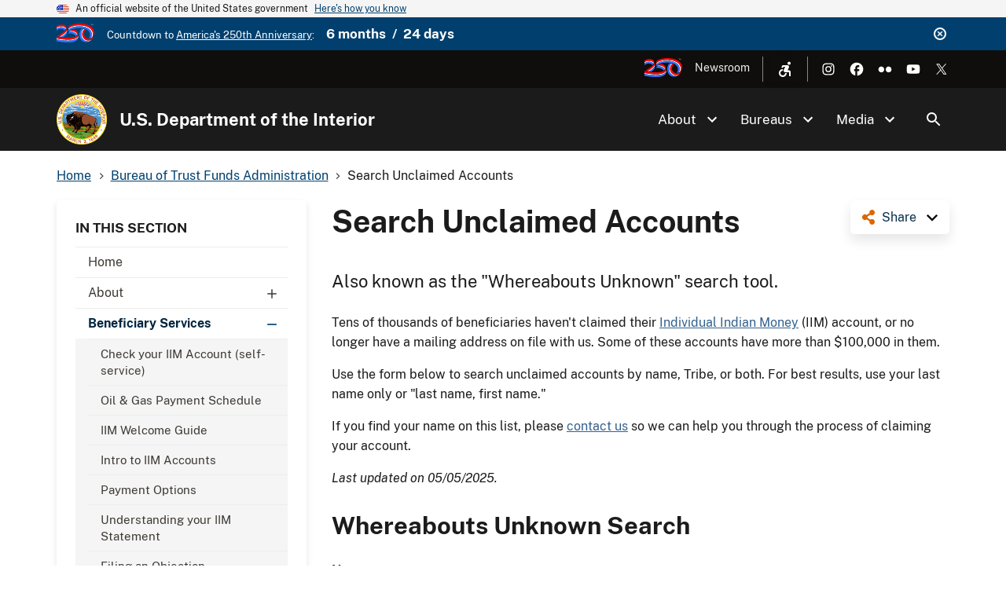

--- FILE ---
content_type: text/html; charset=UTF-8
request_url: https://www.doi.gov/ost/search-unclaimed-accounts?field_tfas_wau_search_name_value=&field_tfas_wau_search_tribe_tid=TURTLE%20MOUNTAIN%20BAND%20CHIPPEWA&order=field_tfas_wau_search_name&sort=asc&page=5
body_size: 20779
content:
<!DOCTYPE html>
<html lang="en" dir="ltr" prefix="og: https://ogp.me/ns#">
<head>
  <meta charset="utf-8" />
<script async src="https://www.googletagmanager.com/gtag/js?id=G-44JE7ECGDQ"></script>
<script>window.dataLayer = window.dataLayer || [];function gtag(){dataLayer.push(arguments)};gtag("js", new Date());gtag("set", "developer_id.dMDhkMT", true);gtag("config", "G-44JE7ECGDQ", {"groups":"default","page_placeholder":"PLACEHOLDER_page_location","link_attribution":true,"allow_ad_personalization_signals":false});gtag('config', 'G-44JE7ECGDQ', {forceSSL: true});</script>
<meta name="description" content="A searchable list of unclaimed Individual Indian Money accounts managed by the Bureau of Trust Funds Administration.  " />
<meta name="robots" content="index, follow" />
<link rel="canonical" href="https://www.doi.gov/ost/search-unclaimed-accounts" />
<link rel="shortlink" href="https://www.doi.gov/node/49516" />
<meta property="og:site_name" content="U.S. Department of the Interior" />
<meta property="og:type" content="website" />
<meta property="og:url" content="https://www.doi.gov/ost/search-unclaimed-accounts" />
<meta property="og:title" content="Search Unclaimed Accounts | U.S. Department of the Interior" />
<meta property="og:description" content="A searchable list of unclaimed Individual Indian Money accounts managed by the Bureau of Trust Funds Administration.  " />
<meta name="dcterms.title" content="Search Unclaimed Accounts | U.S. Department of the Interior" />
<meta name="dcterms.description" content="A searchable list of unclaimed Individual Indian Money accounts managed by the Bureau of Trust Funds Administration.  " />
<meta name="dcterms.date" content="2023-02-06" />
<meta name="dcterms.type" content="Site page" />
<meta name="twitter:card" content="summary_large_image" />
<meta name="twitter:site" content="@Interior" />
<meta name="twitter:creator" content="@Interior" />
<meta name="Generator" content="Drupal 10 (https://www.drupal.org)" />
<meta name="MobileOptimized" content="width" />
<meta name="HandheldFriendly" content="true" />
<meta name="viewport" content="width=device-width, initial-scale=1.0" />
<script type="application/ld+json">{
    "@context": "https://schema.org",
    "@graph": [
        {
            "isAccessibleForFree": "True"
        },
        {
            "@type": "WebPage",
            "description": "A searchable list of unclaimed Individual Indian Money accounts managed by the Bureau of Trust Funds Administration.\n ",
            "isAccessibleForFree": "True"
        },
        {
            "@type": "WebSite",
            "name": "U.S. Department of the Interior",
            "url": "https://www.doi.gov/",
            "publisher": {
                "@type": "Organization",
                "name": "U.S. Department of the Interior"
            }
        }
    ]
}</script>
<link rel="icon" href="/themes/custom/doi_uswds/favicon.ico" type="image/vnd.microsoft.icon" />
<link rel="alternate" type="text/csv" title="WAU Search Data export" href="/ost/search-unclaimed-accounts/export?field_tfas_wau_search_name_value=&amp;field_tfas_wau_search_tribe_tid=TURTLE%20MOUNTAIN%20BAND%20CHIPPEWA&amp;order=field_tfas_wau_search_name&amp;sort=asc&amp;page&amp;_format=csv" />
<script id="_fed_an_ua_tag" src="https://dap.digitalgov.gov/Universal-Federated-Analytics-Min.js?agency=DOI" type="text/javascript">aa </script>

  <title>Search Unclaimed Accounts | U.S. Department of the Interior</title>
  <link rel="stylesheet" media="all" href="/sites/default/files/css/css_lq_D1O1_L4zyGTh2yX1ckfmBh8xPXaM4F7ihxyaMBmE.css?delta=0&amp;language=en&amp;theme=doi_uswds&amp;include=[base64]" />
<link rel="stylesheet" media="all" href="/sites/default/files/css/css_ffpRVZ5fVu2fXL3R1c7R-0p31jf00Cf0Gu9dX2Ek3vc.css?delta=1&amp;language=en&amp;theme=doi_uswds&amp;include=[base64]" />

  
</head>
<body class="path-node page-node-type-site-page">
<a href="#main-content" class="usa-sr-only focusable">
  Skip to main content
</a>

  <div class="dialog-off-canvas-main-canvas" data-off-canvas-main-canvas>
    

      <section class="usa-banner" aria-label="Official website of the United States government">
      
<div class="usa-banner">
  <div class="usa-accordion">
    <header class="usa-banner__header">
      <div class="usa-banner__inner">
        <div class="grid-col-auto">
          <img class="usa-banner__header-flag" aria-hidden="true" src="/themes/custom/doi_uswds/assets/img/us_flag_small.png" alt="">
        </div>
        <div class="grid-col-fill tablet:grid-col-auto" aria-hidden="true">
          <p class="usa-banner__header-text">An official website of the United States government</p>
          <p class="usa-banner__header-action" aria-hidden="true">Here's how you know</p>
        </div>
        <button type="button" class="usa-accordion__button usa-banner__button" aria-expanded="false" aria-controls="gov-banner">
          <span class="usa-banner__button-text">Here's how you know</span>
        </button>
      </div>
    </header>
    <div class="usa-banner__content usa-accordion__content" id="gov-banner" hidden="">
      <div class="grid-row grid-gap-lg">
        <div class="usa-banner__guidance tablet:grid-col-6">
          <img class="usa-banner__icon usa-media-block__img" src="/themes/custom/doi_uswds/assets/img/icon-dot-gov.svg" alt="Dot gov">
          <div class="usa-media-block__body">
            <p>
              <strong>Official websites use .gov</strong>
              <br>
              A <strong>.gov</strong> website belongs to an official government organization in the United States.
            </p>
          </div>
        </div>
        <div class="usa-banner__guidance tablet:grid-col-6">
          <img class="usa-banner__icon usa-media-block__img" src="/themes/custom/doi_uswds/assets/img/icon-https.svg" alt="Https">
          <div class="usa-media-block__body">
            <p>
              <strong>Secure .gov websites use HTTPS</strong>
              <br>
              A <strong>lock</strong> (   <span class="icon-lock">
    <svg xmlns="http://www.w3.org/2000/svg" width="52" height="64" viewBox="0 0 52 64" class="usa-banner__lock-image" role="img" aria-labelledby="banner-lock-description" focusable="false">
      <title id="banner-lock-title">Lock</title>
      <desc id="banner-lock-description">Locked padlock</desc>
      <path fill="#000000" fill-rule="evenodd" d="M26 0c10.493 0 19 8.507 19 19v9h3a4 4 0 0 1 4 4v28a4 4 0 0 1-4 4H4a4 4 0 0 1-4-4V32a4 4 0 0 1 4-4h3v-9C7 8.507 15.507 0 26 0zm0 8c-5.979 0-10.843 4.77-10.996 10.712L15 19v9h22v-9c0-6.075-4.925-11-11-11z"/>
    </svg>
  </span>
 ) or <strong>https://</strong> means you’ve safely connected to the .gov website. Share sensitive information only on official, secure websites.
            </p>
          </div>
        </div>
      </div>
    </div>
  </div>
</div>

    </section>
  
      <section class="usa-banner bg-primary" aria-label="Official DOI.gov announcement">
      <div class="usa-banner__inner">
        <div  id="doi-announce" class="announce dismissible dismissible-enabled visually-hidden">
      <div class="announce__media">
      <a href="https://america250.org/" target="_blank"><div>
  
  

            <div class="field field--name-field-media-image field--type-image field--label-hidden field__item"><svg xmlns="http://www.w3.org/2000/svg" version="1.1" x="0" y="0" viewBox="0 0 305 148" width="305" height="148">
  <path d="m 279.4,5.7 h -3 V 4.8 h 6.9 v 0.9 h -3 v 7.9 h -1 V 5.7 Z m 5.8,-0.9 h 1 l 3.2,4.8 3.2,-4.8 h 1 v 8.8 h -1 V 6.5 l -3.2,4.7 v 0 l -3.2,-4.7 v 7.1 h -1 V 4.8 Z M 38.6,21.2 C 17.4,21.2 0.1,32.2 0,32.3 v 8.2 c 0,0 17.8,-12.1 36.5,-12.1 26,0 37.2,14.8 37.2,14.8 1.3,-1.9 2.6,-3.9 3.5,-6.1 C 77.1,37 65.3,21.2 38.6,21.2 Z m 45.8,31.2 c -0.2,0.5 -9,21.2 -59.4,50.2 3.9,0.6 7.8,1.1 11.7,1.6 0.2,-0.1 38.5,-22 47.5,-42.3 0.2,-3.3 0.3,-6.5 0.2,-9.5 z m 91.4,46.1 c -0.5,1.6 -10.3,28 -80.7,28 -45.8,0 -93.4,-9.6 -95.1,-9.9 v 7.1 c 0,0 45,9.9 91.7,9.9 43,0 74.4,-9.5 83.7,-25.1 0.3,-3 0.5,-6.4 0.4,-10 z m 6.3,-84.8 c -60.9,0 -85,24.4 -85.6,25 L 96,48.5 c 0.7,-0.9 21.1,-27.3 88.3,-27.3 67.2,0 101.1,30.5 101.1,63.3 0,17.7 -8.3,28.1 -8.5,28.4 4.2,-1.6 8.2,-3.8 11.9,-6.6 0.3,-0.5 4.8,-8.7 4.8,-26.2 0.1,-31.7 -34.9,-66.4 -111.5,-66.4 z m 74.5,119.5 c -25.4,0 -49.6,-20.6 -49.6,-48.8 0,-28.2 18.8,-39.3 18.9,-39.4 -3,-0.9 -6,-1.7 -9,-2.3 -0.1,0.1 -17.8,13.5 -17.8,43 0,36.3 31.6,54.1 55.6,54.1 6.6,0 11,-1.1 11.2,-1.2 6.8,-3.7 12.9,-8.6 18.2,-13.9 -0.7,0.6 -10,8.5 -27.5,8.5 z M 168.9,85.3 C 155.1,54.7 112.3,56.4 110.4,56.4 c -2.7,2 -5.2,4.2 -7.3,6.4 2.8,-0.2 48.7,-2.2 61.4,27.7 1.6,-1.5 3.1,-3.3 4.4,-5.2 z" id="path1" style="fill:#ffffff"></path>
  <path d="m 103.1,62.8 c -4.3,4.5 -7.1,9.3 -7.9,13.7 0,0 43.3,-3.4 59.2,20.9 0,0 5.4,-2.4 10.1,-6.8 -12.7,-30 -58.6,-28 -61.4,-27.8 z m -66.4,41.4 c 6.4,0.8 12.7,1.4 18.9,1.8 9.5,-5.2 24.2,-18.9 27.6,-28.1 0.5,-5.7 0.8,-11.1 1,-16 -9,20.3 -47.2,42.2 -47.5,42.3 z M 36.5,28.4 C 17.8,28.4 0,40.5 0,40.5 v 13.7 c 0,0 16.2,-12.5 34.6,-12.5 20.1,0 29.4,12 29.4,12 0,0 5.4,-4.4 9.7,-10.5 0,0 -11.1,-14.8 -37.2,-14.8 z M 91.7,133.6 C 45.1,133.6 0,123.7 0,123.7 v 14.8 c 0,0 44.8,9.9 95.2,9.9 29.8,0 59.1,-5.9 71.3,-19.9 5.1,-5.9 7.8,-12 8.8,-20 -9.2,15.6 -40.6,25.1 -83.6,25.1 z M 184.3,21.2 C 117.1,21.2 96.7,47.5 96,48.5 l -0.9,17.2 c 13.6,-19.5 39.8,-30.4 88.9,-30.4 55.4,0 86.8,20.9 86.8,53.7 0,17 -11.1,26.1 -11.1,26.1 5.6,0.7 11.5,-0.1 17.2,-2.2 0.2,-0.2 8.5,-10.7 8.5,-28.4 0,-32.8 -33.5,-63.3 -101.1,-63.3 z m 14.8,64.5 c 0,-29.5 17.6,-42.9 17.8,-43 -4.9,-1.1 -9.9,-1.8 -14.9,-2.2 0,0 -17.7,15 -17.7,45.3 0,39.6 26.9,60.2 54.6,60.2 9.6,0 18.7,-2.9 27,-7.5 -0.2,0 -4.6,1.2 -11.2,1.2 -24,0.1 -55.6,-17.7 -55.6,-54 z" id="path2" style="fill:#3171ff"></path>
  <path d="m 77.2,37.1 c 1.2,-2.6 1.9,-5.4 1.9,-8.2 C 79.1,18 63.3,7.8 41.2,7.8 19.1,7.8 0,18.4 0,18.4 V 32.2 C 0.1,32.1 17.4,21.1 38.6,21.1 65.3,21.2 77.1,37 77.2,37.1 Z m 7.2,15.3 C 84.3,45.7 83.9,39.9 82.9,34.9 77.2,60.7 5.3,99.2 5.3,99.2 c 6.7,1.3 13.3,2.4 19.7,3.4 50.5,-29 59.2,-49.7 59.4,-50.2 z m 91.4,46.1 c -0.1,-4.5 -0.5,-9.5 -1.1,-15.2 -9.7,21.2 -39.4,28.4 -85.2,28.4 -52.7,0 -89.4,-9.2 -89.4,-9.2 v 14.1 c 1.7,0.3 49.3,9.9 95.1,9.9 70.3,0 80.1,-26.4 80.6,-28 z M 305,74.4 C 305,33.4 263.6,0 186.1,0 124.7,0 97.4,22.2 97.4,22.2 l -0.8,16.4 c 0.6,-0.6 24.6,-24.9 85.6,-24.9 76.7,0 111.6,34.8 111.6,66.4 0,17.4 -4.5,25.7 -4.8,26.2 9.2,-7.4 16,-18.6 16,-31.9 z m -98,10 c 0,28.3 24.2,48.8 49.6,48.8 17.5,0 26.8,-7.9 27.5,-8.5 6.9,-7 12.2,-14.7 15.3,-21.8 0,0 -13.6,17.1 -35.4,17.1 -21.8,0 -42,-15.5 -42,-37.7 0,-22.2 16.4,-32.8 16.4,-32.8 -4,-1.7 -8.2,-3.2 -12.4,-4.5 -0.2,0.1 -19.1,12.3 -19,39.4 z m -38.1,0.9 c 1.6,-2.6 2.8,-5.6 2.8,-9 0,-13.4 -15.2,-28.8 -36.9,-30.6 -9.2,1.7 -17.7,5.8 -24.4,10.7 1.8,-0.1 44.6,-1.7 58.5,28.9 z" id="path3" style="fill:#ff0000"></path>
</svg></div>
      
</div>
</a>
    </div>
    <div class="announce__content">
    Countdown to <a href="https://america250.org/" target="_blank">America's 250th Anniversary</a>: <span class="doi-countdown doi-countdown--dayjs margin-left-2 font-sans-md text-bold" data-end-date="2026-07-05T04:59:59Z">July 4th 2026</span>
  </div>
  <div class="announce__links">
          <button type="button" class="usa-button--unstyled dismissible-toggle" aria-controls="doi-announce">
        <span>Dismiss</span>
      </button>
      </div>
</div>

      </div>
    </section>
  
<div class="usa-overlay"></div>

  <div class="usa-header-top">
    <div class="grid-container grid-row">
        <div class="usa-region usa-region--header_top grid-row">
      
    
    <ul class="usa-nav__secondary-links">

      
                                
                          
        
                <li class="usa-nav__secondary-item">
          <a href="https://america250.org/" class="usa-250-logo link" target="_blank">America250</a>
        </li>
                                
                          
        
                <li class="usa-nav__secondary-item">
          <a href="/news/newsroom" class="link" data-drupal-link-system-path="node/36958">Newsroom</a>
        </li>
      
    </ul>
  



<nav role="navigation" aria-label="Accessibility Menu">
            
  
        
        <div class="accessibility">
      <button class="accessibility-toggle" aria-label="Open accessibility menu"><span>Accessibility Menu</span></button>
      <ul class="accessibility-menu">

        
                                        
                                
          
                    <li class="accessibility-menu__item">
            <span class="font-size-toggle nolink" title="Toggle Font Size">Toggle Font Size</span>
          </li>
                                        
                                
          
                    <li class="accessibility-menu__item">
            <span class="opendyslexic-toggle nolink" title="Toggle OpenDyslexic">Toggle OpenDyslexic</span>
          </li>
                                        
                                
          
                    <li class="accessibility-menu__item">
            <span class="dyslexia-color-scheme-toggle nolink" title="Toggle Dyslexia-friendly black-on-creme color scheme">Toggle Dyslexia-friendly black-on-creme color scheme</span>
          </li>
                                        
                                
          
                    <li class="accessibility-menu__item">
            <a href="/contact-us" class="contact-us-header-link link" title="Contact Us" data-drupal-link-system-path="node/22532">Contact Us</a>
          </li>
        
      </ul>
    </div>
  



  </nav>

  </div>

        <div class="usa-social-links grid-row grid-gap-2">
            <div class="grid-col-auto">
          <a class="usa-social-link usa-social-link--instagram" href="https://www.instagram.com/usinterior/">
            <img class="usa-social-link__icon" src="/themes/custom/doi_uswds/assets/img/usa-icons/instagram-white.svg" alt="Instagram">
          </a>
        </div>
    
          <div class="grid-col-auto">
      <a class="usa-social-link usa-social-link--facebook" href="https://www.facebook.com/USInterior">
        <img class="usa-social-link__icon" src="/themes/custom/doi_uswds/assets/img/usa-icons/facebook-white.svg" alt="Facebook">
      </a>
      </div>
    
    
    
          <div class="grid-col-auto">
      <a class="usa-social-link usa-social-link--flickr" href="https://www.flickr.com/photos/usinterior">
        <img class="usa-social-link__icon" src="/themes/custom/doi_uswds/assets/img/usa-icons/flickr-white.svg" alt="Flickr">
      </a>
      </div>
    
          <div class="grid-col-auto">
      <a class="usa-social-link usa-social-link--youtube" href="https://www.youtube.com/user/USInterior">
        <img class="usa-social-link__icon" src="/themes/custom/doi_uswds/assets/img/usa-icons/youtube-white.svg" alt="YouTube">
      </a>
      </div>
    
    
          <div class="grid-col-auto">
        <a class="usa-social-link usa-social-link--twitter" href="https://twitter.com/interior">
          <img class="usa-social-link__icon" src="/themes/custom/doi_uswds/assets/img/usa-icons/twitter-white.svg" alt="X (formerly Twitter)">
        </a>
      </div>
      </div>

    </div>
  </div>

  <header class="usa-header usa-header--basic usa-header--basic-megamenu" id="header" role="banner">

    <div class="usa-nav-container">
    
    <div class="usa-region usa-region--header region region-header usa-navbar">
    <div class="usa-logo site-logo" id="logo">

  <em class="usa-logo__text grid-row">
      <a class="logo-img" href="/" accesskey="1" title="Home" aria-label="Home">
      <img src="/themes/custom/doi_uswds/logo.png" alt="Home" />
    </a>
  
      <div class="site-name grid-col-fill">
      <a href="/" accesskey="2" title="U.S. Department of the Interior" aria-label="U.S. Department of the Interior">
        U.S. Department of the Interior
      </a>
    </div>
  
    </em>

</div>
<button class="usa-menu-btn" type="button">Menu</button>

</div>


    <nav class="usa-nav" role="navigation">
      
        <button type="button" class="usa-nav__close">
          <img src="/themes/custom/doi_uswds/assets/img/usa-icons/close-white.svg" alt="close"/>
        </button>

        
        
                        
        
        
  
  
          <ul class="usa-nav__primary usa-accordion">
    
                        
                    
      
              <li  class="usa-nav__primary-item">
      
              <button type="button" class="usa-accordion__button usa-nav__link " aria-expanded="false" aria-controls="extended-mega-nav-section-1">
          <span>About</span>
        </button>
      
                
        
        
  
  
          <div id="extended-mega-nav-section-1" class="usa-nav__submenu usa-megamenu" hidden="">

              <div class="grid-row grid-gap-4">
          <div class="desktop:grid-col-12">
            <div class="usa-nav__submenu-item">
              <h3><a href="/about" class="link" data-drupal-link-system-path="node/22300">About</a></h3>
            </div>
          </div>
        </div>
                    <div class="usa-nav__submenu-grid grid-gap-4 grid-row">
          
                        
                    
      
                      <div class="usa-nav__submenu-grid--col usa-col">
        
                  <div class="usa-nav__submenu-item">
                        <a href="/about" class="link" data-drupal-link-system-path="node/22300">              <span class="usa-nav__submenu-heading">Interior</span>
            </a>
          </div>
              
      
                
        
        
  
  
          <ul id="basic-nav-section-1" class="usa-nav__submenu-list">

          
                        
                    
      
              <li  class="usa-nav__submenu-item">
      
      
              
        
                        <a href="/interior-leadership" class="link" data-drupal-link-system-path="node/63421">          <span>Interior Leadership</span>
        </a>
              
              </li>
      
                        
                    
      
              <li  class="usa-nav__submenu-item">
      
      
              
        
                        <a href="/secretary-doug-burgum" class="link" data-drupal-link-system-path="node/61536">          <span>Meet the Secretary</span>
        </a>
              
              </li>
      
                        
                    
      
              <li  class="usa-nav__submenu-item">
      
      
              
        
                        <a href="/bureaus/offices" class="link" data-drupal-link-system-path="node/10828">          <span>Departmental Offices</span>
        </a>
              
              </li>
      
                        
                    
      
              <li  class="usa-nav__submenu-item">
      
      
              
        
                        <a href="/about/history" class="link" data-drupal-link-system-path="node/11124">          <span>History of the Interior</span>
        </a>
              
              </li>
      
    
          </ul>
    
  

      
              </div>
      
                        
                    
      
                      <div class="usa-nav__submenu-grid--col usa-col">
        
                  <div class="usa-nav__submenu-item">
                        <a href="/joinus" class="link" data-drupal-link-system-path="node/16902">              <span class="usa-nav__submenu-heading">Join</span>
            </a>
          </div>
              
      
                
        
        
  
  
          <ul id="basic-nav-section-2" class="usa-nav__submenu-list">

          
                        
                    
      
              <li  class="usa-nav__submenu-item">
      
      
              
        
                        <a href="/careers" class="link" data-drupal-link-system-path="node/17867">          <span>Careers</span>
        </a>
              
              </li>
      
                        
                    
      
              <li  class="usa-nav__submenu-item">
      
      
              
        
                        <a href="/pathways" class="link" data-drupal-link-system-path="node/5393">          <span>Pathways Program</span>
        </a>
              
              </li>
      
                        
                    
      
              <li  class="usa-nav__submenu-item">
      
      
              
        
                        <a href="/veterans" class="link" data-drupal-link-system-path="node/21149">          <span>Veterans Employment</span>
        </a>
              
              </li>
      
                        
                    
      
              <li  class="usa-nav__submenu-item">
      
      
              
        
                        <a href="/volunteer" class="link" data-drupal-link-system-path="node/11044">          <span>Volunteer</span>
        </a>
              
              </li>
      
    
          </ul>
    
  

      
              </div>
      
    
          </div>
    
  

      
              </li>
      
                        
                    
      
              <li  class="usa-nav__primary-item">
      
              <button type="button" class="usa-accordion__button usa-nav__link " aria-expanded="false" aria-controls="extended-mega-nav-section-2">
          <span>Bureaus</span>
        </button>
      
                
        
        
  
  
          <div id="extended-mega-nav-section-2" class="usa-nav__submenu usa-megamenu" hidden="">

              <div class="grid-row grid-gap-4">
          <div class="desktop:grid-col-12">
            <div class="usa-nav__submenu-item">
              <h3><a href="/bureaus" class="link" data-drupal-link-system-path="node/10187">Bureaus</a></h3>
            </div>
          </div>
        </div>
                    <div class="usa-nav__submenu-grid grid-gap-4 grid-row">
          
                        
                    
      
                      <div class="usa-nav__submenu-grid--col usa-col">
        
                  <div class="usa-nav__submenu-item">
                        <span class="nolink">              <span class="usa-nav__submenu-heading">Bureaus</span>
            </span>
          </div>
              
      
                
        
        
  
  
          <ul id="basic-nav-section-1" class="usa-nav__submenu-list">

          
                        
                    
      
              <li  class="usa-nav__submenu-item">
      
      
              
        
                        <a href="https://www.bia.gov/" class="link">          <span>Bureau of Indian Affairs</span>
        </a>
              
              </li>
      
                        
                    
      
              <li  class="usa-nav__submenu-item">
      
      
              
        
                        <a href="https://www.bie.edu/" class="link">          <span>Bureau of Indian Education</span>
        </a>
              
              </li>
      
                        
                    
      
              <li  class="usa-nav__submenu-item">
      
      
              
        
                        <a href="https://www.blm.gov/" class="link">          <span>Bureau of Land Management</span>
        </a>
              
              </li>
      
                        
                    
      
              <li  class="usa-nav__submenu-item">
      
      
              
        
                        <a href="https://www.boem.gov/" class="link">          <span>Bureau of Ocean Energy Management</span>
        </a>
              
              </li>
      
                        
                    
      
              <li  class="usa-nav__submenu-item">
      
      
              
        
                        <a href="https://www.usbr.gov/" class="link">          <span>Bureau of Reclamation</span>
        </a>
              
              </li>
      
                        
                    
      
              <li  class="usa-nav__submenu-item">
      
      
              
        
                        <a href="https://www.bsee.gov/" class="link">          <span>Bureau of Safety &amp; Environmental Enforcement</span>
        </a>
              
              </li>
      
                        
                    
      
              <li  class="usa-nav__submenu-item">
      
      
              
        
                        <a href="/ost" class="link" data-drupal-link-system-path="node/17228">          <span>Bureau of Trust Funds Administration</span>
        </a>
              
              </li>
      
                        
                    
      
              <li  class="usa-nav__submenu-item">
      
      
              
        
                        <a href="https://www.nps.gov/" class="link">          <span>National Park Service</span>
        </a>
              
              </li>
      
                        
                    
      
              <li  class="usa-nav__submenu-item">
      
      
              
        
                        <a href="https://www.osmre.gov/" class="link">          <span>Office of Surface Mining Reclamation &amp; Enforcement</span>
        </a>
              
              </li>
      
                        
                    
      
              <li  class="usa-nav__submenu-item">
      
      
              
        
                        <a href="https://www.fws.gov/" class="link">          <span>U.S. Fish &amp; Wildlife Service</span>
        </a>
              
              </li>
      
                        
                    
      
              <li  class="usa-nav__submenu-item">
      
      
              
        
                        <a href="https://www.usgs.gov/" class="link">          <span>U.S. Geological Survey</span>
        </a>
              
              </li>
      
    
          </ul>
    
  

      
              </div>
      
    
          </div>
    
  

      
              </li>
      
                        
                    
      
              <li  class="usa-nav__primary-item">
      
              <button type="button" class="usa-accordion__button usa-nav__link " aria-expanded="false" aria-controls="extended-mega-nav-section-3">
          <span>Media</span>
        </button>
      
                
        
        
  
  
          <div id="extended-mega-nav-section-3" class="usa-nav__submenu usa-megamenu" hidden="">

              <div class="grid-row grid-gap-4">
          <div class="desktop:grid-col-12">
            <div class="usa-nav__submenu-item">
              <h3><a href="/news/newsroom" class="link" data-drupal-link-system-path="node/36958">Media</a></h3>
            </div>
          </div>
        </div>
                    <div class="usa-nav__submenu-grid grid-gap-4">
          
                        
                    
      
                      <div class="grid-col-12">
        
              
      
                        <div class="usa-nav__submenu-item">
        
        
                        <a href="/blog" class="link" data-drupal-link-system-path="node/1">          <span>Blog</span>
        </a>
                  </div>
              
              </div>
      
                        
                    
      
                      <div class="grid-col-12">
        
              
      
                        <div class="usa-nav__submenu-item">
        
        
                        <a href="/news" class="link" data-drupal-link-system-path="node/36980">          <span>Press Releases</span>
        </a>
                  </div>
              
              </div>
      
                        
                    
      
                      <div class="grid-col-12">
        
              
      
                        <div class="usa-nav__submenu-item">
        
        
                        <a href="/news/media-contacts" class="link" data-drupal-link-system-path="node/36957">          <span>Media Contacts</span>
        </a>
                  </div>
              
              </div>
      
                        
                    
      
                      <div class="grid-col-12">
        
              
      
                        <div class="usa-nav__submenu-item">
        
        
                        <a href="/news/multimedia" class="link" data-drupal-link-system-path="node/36960">          <span>Multimedia</span>
        </a>
                  </div>
              
              </div>
      
    
          </div>
    
  

      
              </li>
      
    
          </ul>
    
  



<form class="usa-search usa-search--small collapsible" action="//search.usa.gov/search" method="get" id="search-block-form" accept-charset="UTF-8">
  <div role="search" class="search">
    
    <input type="hidden" name="affiliate" value="doi.gov">
    <input class="usa-input" id="extended-search-field-small" type="text" name="query" />
    <button class="usa-button" type="submit">
      <img src="/themes/custom/doi_uswds/assets/img/usa-icons-bg/search--white.svg" class="usa-search__submit-icon" alt="Search">
    </button>
  </div>
</form>

  <button class="usa-search__handler" aria-label="Search">Search</button>


          
          
                      <div class="mobile-only usa-header-top">
                <div class="usa-region usa-region--header_top grid-row">
      
    
    <ul class="usa-nav__secondary-links">

      
                                
                          
        
                <li class="usa-nav__secondary-item">
          <a href="https://america250.org/" class="usa-250-logo link" target="_blank">America250</a>
        </li>
                                
                          
        
                <li class="usa-nav__secondary-item">
          <a href="/news/newsroom" class="link" data-drupal-link-system-path="node/36958">Newsroom</a>
        </li>
      
    </ul>
  



<nav role="navigation" aria-label="Accessibility Menu">
            
  
        
        <div class="accessibility">
      <button class="accessibility-toggle" aria-label="Open accessibility menu"><span>Accessibility Menu</span></button>
      <ul class="accessibility-menu">

        
                                        
                                
          
                    <li class="accessibility-menu__item">
            <span class="font-size-toggle nolink" title="Toggle Font Size">Toggle Font Size</span>
          </li>
                                        
                                
          
                    <li class="accessibility-menu__item">
            <span class="opendyslexic-toggle nolink" title="Toggle OpenDyslexic">Toggle OpenDyslexic</span>
          </li>
                                        
                                
          
                    <li class="accessibility-menu__item">
            <span class="dyslexia-color-scheme-toggle nolink" title="Toggle Dyslexia-friendly black-on-creme color scheme">Toggle Dyslexia-friendly black-on-creme color scheme</span>
          </li>
                                        
                                
          
                    <li class="accessibility-menu__item">
            <a href="/contact-us" class="contact-us-header-link link" title="Contact Us" data-drupal-link-system-path="node/22532">Contact Us</a>
          </li>
        
      </ul>
    </div>
  



  </nav>

  </div>

                <div class="usa-social-links grid-row grid-gap-2">
            <div class="grid-col-auto">
          <a class="usa-social-link usa-social-link--instagram" href="https://www.instagram.com/usinterior/">
            <img class="usa-social-link__icon" src="/themes/custom/doi_uswds/assets/img/usa-icons/instagram-white.svg" alt="Instagram">
          </a>
        </div>
    
          <div class="grid-col-auto">
      <a class="usa-social-link usa-social-link--facebook" href="https://www.facebook.com/USInterior">
        <img class="usa-social-link__icon" src="/themes/custom/doi_uswds/assets/img/usa-icons/facebook-white.svg" alt="Facebook">
      </a>
      </div>
    
    
    
          <div class="grid-col-auto">
      <a class="usa-social-link usa-social-link--flickr" href="https://www.flickr.com/photos/usinterior">
        <img class="usa-social-link__icon" src="/themes/custom/doi_uswds/assets/img/usa-icons/flickr-white.svg" alt="Flickr">
      </a>
      </div>
    
          <div class="grid-col-auto">
      <a class="usa-social-link usa-social-link--youtube" href="https://www.youtube.com/user/USInterior">
        <img class="usa-social-link__icon" src="/themes/custom/doi_uswds/assets/img/usa-icons/youtube-white.svg" alt="YouTube">
      </a>
      </div>
    
    
          <div class="grid-col-auto">
        <a class="usa-social-link usa-social-link--twitter" href="https://twitter.com/interior">
          <img class="usa-social-link__icon" src="/themes/custom/doi_uswds/assets/img/usa-icons/twitter-white.svg" alt="X (formerly Twitter)">
        </a>
      </div>
      </div>

            </div>
          
          
            </nav>

      </div>
  
</header>

<div class="grid-container">
              <div class="usa-region usa-region--breadcrumb grid-row">
    <div id="block-doi-uswds-breadcrumbs" class="block block-system block-system-breadcrumb-block">
      
        
            <nav class="usa-breadcrumb" role="navigation" aria-labelledby="system-breadcrumb">
        <h2 id="system-breadcrumb" class="usa-sr-only">Breadcrumb</h2>
        <ol class="usa-breadcrumb__list">
                            <li class="usa-breadcrumb__list-item">
                                            <a href="/" class="usa-breadcrumb__link"><span>Home</span></a>
                                    </li>
                            <li class="usa-breadcrumb__list-item">
                                            <a href="/ost" class="usa-breadcrumb__link"><span>Bureau of Trust Funds Administration</span></a>
                                    </li>
                            <li class="usa-breadcrumb__list-item">
                                            <span>Search Unclaimed Accounts</span>
                                    </li>
                    </ol>
    </nav>

  </div>

  </div>

      
            <div data-drupal-messages-fallback class="hidden"></div>


      
            
      
              <div class="usa-region usa-region--content_top">
    
  </div>

      
        </div>


  <main id="" role="main" class="main_content">

    <div class="grid-container">
      <div class="grid-row grid-gap page-content-wrapper">
                              <div class="usa-layout-docs__sidenav layout-sidebar-first sidenav" id="page-site-navigation" aria-label="Section navigation">
                <div id="block-doi-uswds-doisectionmenu" class="block block-doi-workbench block-doi-section-menu">
        <h2 class="dropdown-toggle">In This Section <span class="caret"></span></h2>
        
      <ul region="sidebar_first" class="menu usa-sidenav menu--menu-section-89 nav">
                              <li class="first">
                                                  <a href="/ost" title="" class="first" data-drupal-link-system-path="node/17228">Home</a>
                  </li>
                              <li class="dropdown">
                                                                                    <a href="/ost/about_us" title="" class="dropdown dropdown-toggle" data-toggle="dropdown" data-drupal-link-system-path="node/4289">About <span class="caret"></span></a>
                            <ul region="sidebar_first" class="usa-sidenav__sublist">
                              <li class="first">
                                                  <a href="/ost/about_us" title="" class="first" data-drupal-link-system-path="node/4289">About this Bureau</a>
                  </li>
                              <li>
                                                  <a href="/ost/budget-information" title="" data-drupal-link-system-path="node/4308">Budget Information</a>
                  </li>
                              <li>
                                                  <a href="/ost/equal-employment-opportunity" title="" data-drupal-link-system-path="node/40636">Equal Employment Opportunity</a>
                  </li>
                              <li>
                                                  <a href="/ost/publications" title="" data-drupal-link-system-path="node/4457">Publications</a>
                  </li>
                              <li>
                                                  <a href="/ost/work-with-us" title="" data-drupal-link-system-path="node/38008">Work with Us</a>
                  </li>
                              <li>
                                                  <a href="/ost/investment-policy" title="" data-drupal-link-system-path="node/51311">Investment Policy</a>
                  </li>
                              <li>
                                                  <a href="/ost/office-trust-records" title="" data-drupal-link-system-path="node/43096">Office of Trust Records</a>
                  </li>
                              <li class="last">
                                                  <a href="/ost/about_us/Trust" class="last" data-drupal-link-system-path="node/4292">Trust Principles</a>
                  </li>
          </ul>
  
                  </li>
                              <li class="dropdown expanded active active-trail">
                                                                                    <a href="/ost/beneficiary-services" title="" class="dropdown expanded active active-trail dropdown-toggle active-trail" data-toggle="dropdown" data-drupal-link-system-path="node/43161">Beneficiary Services <span class="caret"></span></a>
                            <ul region="sidebar_first" class="usa-sidenav__sublist">
                              <li class="first">
                                                  <a href="/ost/self-service" class="first" data-drupal-link-system-path="node/61561">Check your IIM Account (self-service)</a>
                  </li>
                              <li>
                                                  <a href="/ost/iim-oil-and-gas-payments" data-drupal-link-system-path="node/37298">Oil &amp; Gas Payment Schedule</a>
                  </li>
                              <li>
                                                  <a href="/ost/iim-welcome-guide" title="" data-drupal-link-system-path="node/37301">IIM Welcome Guide</a>
                  </li>
                              <li>
                                                  <a href="/ost/iim-accounts" title="" data-drupal-link-system-path="node/37141">Intro to IIM Accounts</a>
                  </li>
                              <li>
                                                  <a href="/ost/iim-payments" title="" data-drupal-link-system-path="node/37139">Payment Options</a>
                  </li>
                              <li>
                                                  <a href="/ost/understanding-your-iim-statement" title="" data-drupal-link-system-path="node/37299">Understanding your IIM Statement</a>
                  </li>
                              <li>
                                                  <a href="/ost/objection" title="" data-drupal-link-system-path="node/54331">Filing an Objection</a>
                  </li>
                              <li>
                                                  <a href="/ost/tribes-served" title="" data-drupal-link-system-path="node/37465">Tribes Served</a>
                  </li>
                              <li>
                                                  <a href="/ost/managing-money" title="" data-drupal-link-system-path="node/39236">Managing Money</a>
                  </li>
                              <li>
                                                  <a href="/ost/managing-indian-trust-assets" title="" data-drupal-link-system-path="node/39241">Managing Indian Trust Assets</a>
                  </li>
                              <li>
                                                  <a href="/ost/planning-future" title="" data-drupal-link-system-path="node/39246">Planning for the Future</a>
                  </li>
                              <li>
                                                  <a href="/ost/forms" title="" data-drupal-link-system-path="node/4435">Forms</a>
                  </li>
                              <li>
                                                  <a href="/ost/iim-faqs" title="" data-drupal-link-system-path="node/37147">FAQs</a>
                  </li>
                              <li class="active active-trail last">
                                                  <a href="/ost/search-unclaimed-accounts" title="" class="active active-trail last active-trail" data-drupal-link-system-path="node/49516">Search Unclaimed Accounts</a>
                  </li>
          </ul>
  
                  </li>
                              <li class="dropdown">
                                                                                    <a href="/ost/tribal-trust-news" title="" class="dropdown dropdown-toggle" data-toggle="dropdown" data-drupal-link-system-path="node/36901">News <span class="caret"></span></a>
                            <ul region="sidebar_first" class="usa-sidenav__sublist">
                              <li class="first last">
                                                  <a href="/ost/tribal-trust-news-archive" title="" class="first last" data-drupal-link-system-path="node/36895">News Archive</a>
                  </li>
          </ul>
  
                  </li>
                              <li class="last">
                                                  <a href="/ost/contact-us" title="" class="last" data-drupal-link-system-path="node/4305">Contact Us</a>
                  </li>
          </ul>
  

  </div>


            </div>
                  
                  <div class="usa-layout-docs__main desktop:grid-col-fill">
                <div id="block-doi-uswds-socialsharelinks" class="block block-doi-social block-doi-social-share-block">
      
        
        <div class="doi-social-share">
  <a href="#" class="share-trigger">Share</a>
  <div class="share-links">
    <ul><li><a href="https://www.facebook.com/sharer/sharer.php?u=https%3A//www.doi.gov/ost/search-unclaimed-accounts" class="doi-share-link facebook" title="Share on Facebook" data-label="Facebook">Facebook</a></li><li><a href="https://www.linkedin.com/shareArticle?mini=true&amp;url=https%3A//www.doi.gov/ost/search-unclaimed-accounts&amp;title=%20Search%20Unclaimed%20Accounts" class="doi-share-link linkedin" title="Share on LinkedIn" data-label="LinkedIn">LinkedIn</a></li><li><a href="https://reddit.com/submit?url=https%3A//www.doi.gov/ost/search-unclaimed-accounts&amp;title=%20Search%20Unclaimed%20Accounts" class="doi-share-link reddit" title="Share on Reddit" data-label="Reddit">Reddit</a></li><li><a href="https://pinterest.com/pin/create/button/?url=https%3A//www.doi.gov/ost/search-unclaimed-accounts&amp;title=%20Search%20Unclaimed%20Accounts" class="doi-share-link pinterest" title="Share on Pinterest" data-label="Pinterest">Pinterest</a></li><li><a href="https://twitter.com/intent/tweet?via=interior&amp;url=https%3A//www.doi.gov/ost/search-unclaimed-accounts&amp;text=%20Search%20Unclaimed%20Accounts" class="doi-share-link twitter" title="Share on X (formerly Twitter)" data-label="X (formerly Twitter)">X (formerly Twitter)</a></li></ul>
  </div>
</div>

  </div>
  
  <h1 class="margin-0 page-title">
<span> Search Unclaimed Accounts</span>
</h1>


<div id="block-doi-uswds-content" class="block block-system block-system-main-block">
      
        
        <article class="node__content node__content__full node node--type-site-page node--view-mode-full">

        
      

            <div class="field field--name-field-lead-in field--type-text-long field--label-hidden field__item"><p>Also known as the "Whereabouts Unknown" search tool.</p>
</div>
      

      <div class="field field--name-field-content field--type-entity-reference-revisions field--label-hidden field__items">
              <div class="field__item">

<div class="paragraph paragraph--type--doi-data-search paragraph--view-mode--default paragraph--id--33821">
  <div class="paragraph__column">
    

            <div class="field field--name-field-body field--type-text-long field--label-hidden field__item"><p>Tens of thousands of beneficiaries&nbsp;haven't claimed their <a href="/ost/iim-accounts">Individual Indian Money</a>&nbsp;(IIM) account, or no longer have a mailing address on file with us. Some of these accounts have more than $100,000 in them.</p><p>Use the form below to search unclaimed accounts by name, Tribe, or both. For best results, use your last name only or "last name, first name."</p><p>If you find your name&nbsp;on this list, please&nbsp;<a href="/ost/contact-us">contact us</a>&nbsp;so we can help you through the process of claiming your account.&nbsp;</p><p><em>Last updated on 05/05/2025.</em></p></div>
      

            <div class="field field--name-field-view-reference field--type-viewsreference field--label-hidden field__item"><div class="views-element-container"><h2 class="viewsreference--view-title">Whereabouts Unknown Search</h2>
<div class="js-view-dom-id-316b98efa1d92f76d83be35227ce303777f89f3f92839743dc1f857e92d626e4">
  
  
  

  
    
  <form class="views-exposed-form bef-exposed-form usa-form" data-bef-auto-submit-full-form="" data-bef-auto-submit="" data-bef-auto-submit-delay="500" data-drupal-selector="views-exposed-form-doi-data-search-embed-wau-wau-search" action="/ost/search-unclaimed-accounts" method="get" id="views-exposed-form-doi-data-search-embed-wau-wau__search" accept-charset="UTF-8">
  <div class="form-item js-form-item form-type-textfield js-form-type-textfield form-item-title js-form-item-title">
      <label for="edit-title" class="usa-label control-label">Name</label>
          

  <input data-bef-auto-submit-exclude="" data-drupal-selector="edit-title" type="text" id="edit-title" name="title" value="" size="30" maxlength="128" class="form-text usa-input" />





        
  
  </div>
<div class="form-item js-form-item form-type-select js-form-type-select form-item-tribe js-form-item-tribe">
      <label for="edit-tribe" class="usa-label control-label">Tribe</label>
          

  <div class="select-wrapper">


  <select data-drupal-selector="edit-tribe" id="edit-tribe" name="tribe" class="form-select usa-select">
                  <option
          value="All" selected="selected">- Any -</option>
                        <option
          value="426">29 PALMS BND OF MISSION INDIAN</option>
                        <option
          value="384">ABERDEEN AREA OFFICE</option>
                        <option
          value="723">ABSENTEE SHAWNEE INDIANS, OK</option>
                        <option
          value="583">ABSENTEE WYANDOTTE OF COLORADO</option>
                        <option
          value="680">ACOMA INDIANS, NM</option>
                        <option
          value="705">AGUA CALIENTE BAND OF CAHUILLA INDIANS</option>
                        <option
          value="408">AHTNA REGION</option>
                        <option
          value="451">AKCHIN INDIAN COMMUNITY, AZ</option>
                        <option
          value="474">ALABAMA COUSHATTA TRIBES, TX</option>
                        <option
          value="490">ALABAMA-QUASSARTE TRIBAL TOWN</option>
                        <option
          value="473">ALASKA REGIONAL OFFICE</option>
                        <option
          value="446">ALBUQUERQUE AREA OFFICE</option>
                        <option
          value="399">ALEUT REGION</option>
                        <option
          value="457">ANADARKO AREA OFFICE</option>
                        <option
          value="731">ANNETTE ISLAND/METLAKATLA IND</option>
                        <option
          value="350">APACHE TRIBE OF OK</option>
                        <option
          value="401">ARK RIVER BED CHEROKEE-CHOCTAW</option>
                        <option
          value="577">ARKANSAS RIVERBED ESCROW</option>
                        <option
          value="732">AROOSTOOK BAND OF MICMAC OF ME</option>
                        <option
          value="542">ARTIC SLOPE REGION</option>
                        <option
          value="557">AUGUSTINE BAND OF CAHUILLA</option>
                        <option
          value="521">BAD RIVER INDIANS, WI</option>
                        <option
          value="774">BANNOCK &amp; FORT HALL</option>
                        <option
          value="579">BARON LONG INDIANS, CA</option>
                        <option
          value="617">BARONA INDIANS, CA</option>
                        <option
          value="767">BAY MILLS INDIAN COMMUNITY, MI</option>
                        <option
          value="365">BEAR RIVER BAND OF ROHNERVILLE RANCHERIA</option>
                        <option
          value="611">BENTON PAIUTE INDIANS, CA</option>
                        <option
          value="635">BERING STRAIT REGION</option>
                        <option
          value="587">BERRY CREEK RANCHERIA OF MAIDU INDIANS</option>
                        <option
          value="667">BIG BEND RANCHERIA OF INDIANS</option>
                        <option
          value="455">BIG LAGOON RANCHERIA, CA</option>
                        <option
          value="2760">BIG PINE PAIUTE TRIBE OF OWENS VALLEY</option>
                        <option
          value="572">BIG SANDY PUBLIC DOMAIN (TRUXT</option>
                        <option
          value="389">BIG SANDY RANCHERIA OF WESTERN MONO INDS</option>
                        <option
          value="2762">BIG VALLEY BAND OF POMO INDIANS</option>
                        <option
          value="604">BIG VALLEY RANCHERIA</option>
                        <option
          value="783">BILLINGS AREA OFFICE</option>
                        <option
          value="357">BISHOP PAIUTE TRIBE</option>
                        <option
          value="356">BLACKFEET NATION</option>
                        <option
          value="477">BLUE LAKE RANCHERIA, CA</option>
                        <option
          value="437">BOIS FORTE BAND (NETT LAKE)</option>
                        <option
          value="546">BRIDGEPORT PAIUTE COLONY</option>
                        <option
          value="740">BRISTOL BAY REGION</option>
                        <option
          value="630">BROTHERTON INDIANS, WI</option>
                        <option
          value="711">BURNS PAIUTE - OR</option>
                        <option
          value="503">CABAZON BAND OF MISSION INDIANS, CA</option>
                        <option
          value="547">CADDO TRIBE OF OK</option>
                        <option
          value="2767">CAHTO TRIBE OF THE LAYTONVILLE RANCHERIA</option>
                        <option
          value="2774">CAHUILLA BAND OF INDIANS</option>
                        <option
          value="615">CAHUILLA BAND OF MISSION IND</option>
                        <option
          value="349">CAHUILLA MISSION RAMONA BAND</option>
                        <option
          value="661">CALIFORNIA INDIANS</option>
                        <option
          value="627">CALISTA REGION</option>
                        <option
          value="677">CAMPO BAND OF DIEGUENO MISSION INDIANS</option>
                        <option
          value="417">CAPITAN GRANDE BAND OF DIEGUENO MISSION</option>
                        <option
          value="646">CATAWBA NATIONS - SC</option>
                        <option
          value="684">CATTARAUGUS</option>
                        <option
          value="424">CAYUGA NATION - NY</option>
                        <option
          value="564">CEDAR CITY BAND OF PAIUTE, UT</option>
                        <option
          value="623">CELILLO VILLAGE</option>
                        <option
          value="559">CHEMEHUEVI INDIANS, CA</option>
                        <option
          value="654">CHER-AE HEIGHTS INDIAN COMM</option>
                        <option
          value="2787">CHER-AE HEIGHTS INDIAN COMMUNITY OF CA</option>
                        <option
          value="761">CHEROKEE BD OF SHAWNEE IND, OK</option>
                        <option
          value="458">CHEROKEE DELAWARE TRIBE OF OK</option>
                        <option
          value="517">CHEROKEE NATION</option>
                        <option
          value="662">CHEYENNE &amp; ARAPAHO INDIANS OK</option>
                        <option
          value="418">CHEYENNE RIVER SIOUX TRIBE</option>
                        <option
          value="5806">Chickahominy Indian Tribe</option>
                        <option
          value="5811">Chickahominy Indian Tribe – Eastern Division</option>
                        <option
          value="538">CHICKASAW NATION OF OK</option>
                        <option
          value="2776">CHICKEN RANCH RANCHERIA ME-WUK INDIANS</option>
                        <option
          value="624">CHINOOK</option>
                        <option
          value="779">CHIPPEWA CREE TRIBE</option>
                        <option
          value="439">CHITIMACHA, LA</option>
                        <option
          value="614">CHOCTAW (JENA BAND) - LA</option>
                        <option
          value="467">CHOCTAW NATION OF OK</option>
                        <option
          value="472">CHUGACH REGION</option>
                        <option
          value="380">CITIZEN BD OF POTAWATOMI INDS</option>
                        <option
          value="2783">CLOVERDALE RANCHERIA OF POMO INDIANS CA</option>
                        <option
          value="758">COCHITI PUEBLO, NM</option>
                        <option
          value="412">COCOPAH TRIBE OF ARIZONA</option>
                        <option
          value="530">COEUR D&#039;ALENE INDIANS, ID</option>
                        <option
          value="593">COLD SPRINGS RANCHERIA OF MONA</option>
                        <option
          value="2780">COLD SPRINGS RANCHERIA OF MONO INDIANS</option>
                        <option
          value="698">COLORADO RIVER INDIANS, AZ</option>
                        <option
          value="784">COLUSA RANCHERIA INDIAN BAND</option>
                        <option
          value="476">COLVILLE PUBLIC DOMAIN</option>
                        <option
          value="511">COMANCHE TRIBE OF OK</option>
                        <option
          value="594">CONF TRBS OF WARM SPRINGS, OR</option>
                        <option
          value="695">CONF TRIBE OF SILETZ INDIANS</option>
                        <option
          value="507">CONFED. TRIBES OF COLVILLE</option>
                        <option
          value="729">COOK INLET REGION</option>
                        <option
          value="652">COOS, LOWER UMPAQA, SIULAW</option>
                        <option
          value="456">COQUILLE - OR</option>
                        <option
          value="673">COUSHATTA TRIBE, LA</option>
                        <option
          value="741">COWLITZ</option>
                        <option
          value="2786">COYOTE VALLEY BAND OF POMO INDIANS OF CA</option>
                        <option
          value="697">CREEK (POARCH BAND) - AL</option>
                        <option
          value="771">CREEK NATION (KIALEGEE TRB)-OK</option>
                        <option
          value="387">CREEK NATION IN ABERDEEN AREA</option>
                        <option
          value="649">CROW CREEK SIOUX TRIBE</option>
                        <option
          value="535">CROW TRIBE</option>
                        <option
          value="469">CUYAPAIPE BAND OF DIEGUENO</option>
                        <option
          value="712">DELAWARE INDIANS OF OK</option>
                        <option
          value="591">DELAWARE TRIBE OF WESTERN OK</option>
                        <option
          value="550">DOYON REGION</option>
                        <option
          value="691">DRY CREEK RANCHERIA BAND OF POMO INDIANS</option>
                        <option
          value="560">DUCKWATER SHOSHONE TRIBE</option>
                        <option
          value="379">DURVANISH</option>
                        <option
          value="700">DUWAMISH</option>
                        <option
          value="672">EASTERN AREA OFFICE</option>
                        <option
          value="481">EASTERN BAND OF CHEROKEE OF NC</option>
                        <option
          value="658">EASTERN CREEK DESCENDENTS</option>
                        <option
          value="607">EASTERN OK REGIONAL OFFICE</option>
                        <option
          value="603">EASTERN SHAWNEE TRIBE, OK</option>
                        <option
          value="2792">ELEM INDIAN COLONY OF POMO INDIANS</option>
                        <option
          value="498">ELK VALLEY RANCHERIA, CA</option>
                        <option
          value="545">ELY SHOSHONE TRIBE, NV</option>
                        <option
          value="2766">ENTERPRISE RANCHERIA OF MAIDU INDIANS CA</option>
                        <option
          value="360">FALLON PAIUTE SHOSHONE</option>
                        <option
          value="2785">FEDERATED INDIANS OF GRATON RANCHERIA CA</option>
                        <option
          value="562">FIVE CIVILIZED TRIBES</option>
                        <option
          value="717">FLANDREAU SANTEE SIOUX TRIBE</option>
                        <option
          value="404">FOND DU LAC BAND</option>
                        <option
          value="785">FOREST COUNTY POTTAWATOMI, WI</option>
                        <option
          value="5576">FORT BELKNAP COMMUNITY</option>
                        <option
          value="504">FORT BELKNAP COMMUNITY COUNCIL</option>
                        <option
          value="425">FORT BIDWELL INDIAN COMMUNITY</option>
                        <option
          value="362">FORT INDEPENDENCE INDIAN COMM PAIUTE</option>
                        <option
          value="585">FORT MCDERMITT INDIANS - NV</option>
                        <option
          value="676">FORT MCDOWELL MOHAVE-APACHE AZ</option>
                        <option
          value="663">FORT MOJAVE INDIANS, AZ</option>
                        <option
          value="434">FORT PECK TRIBES</option>
                        <option
          value="528">FT SILL APACHE INDIANS, OK</option>
                        <option
          value="377">GILA RIVER PIMA-MARICOPA, AZ</option>
                        <option
          value="396">GOSHUTE INDIANS, UT</option>
                        <option
          value="541">GRAND PORTAGE BAND</option>
                        <option
          value="714">GRAND RIVER BAND - OTTAWA IND</option>
                        <option
          value="432">GRAND RONDE TRIBEOF OR</option>
                        <option
          value="730">GRAND TRAVERSE BAND, MI</option>
                        <option
          value="466">GRATON RANCHERIA</option>
                        <option
          value="2763">GREENVILLE RANCHERIA</option>
                        <option
          value="642">GRINDSTONE INDN RANCHERIA WINTUN-WAILAKI</option>
                        <option
          value="2768">GUIDIVILLE RANCHERIA OF CA</option>
                        <option
          value="2765">HABEMATOLEL POMO OF UPPER LAKE, CA</option>
                        <option
          value="534">HANNAHVILLE INDIAN COMMUNITY</option>
                        <option
          value="555">HAVASUPAI TRB HAVASUPAI RES AZ</option>
                        <option
          value="348">HO-CHUNK NATION, WI</option>
                        <option
          value="413">HOH INDIANS OF WA</option>
                        <option
          value="512">HOOPA VALLEY RESERVATION, CA</option>
                        <option
          value="629">HOOPA/YUROK SETTLEMENT</option>
                        <option
          value="429">HOPI INDIANS, AZ</option>
                        <option
          value="696">HOPLAND BAND OF POMO INDIANS, CA</option>
                        <option
          value="484">HOULTON BAND OF MALISEET</option>
                        <option
          value="388">HUALAPAI INDIANS, AZ</option>
                        <option
          value="643">HURON POTAWATOMI NATION</option>
                        <option
          value="689">IDAHO DELAWARE IND</option>
                        <option
          value="584">IIM POOL</option>
                        <option
          value="2761">IIPAY NATION OF SANTA YSABEL, CA</option>
                        <option
          value="460">INAJA BAND OF DIEGUENO MISSION</option>
                        <option
          value="485">IOWA INDIANS, KS</option>
                        <option
          value="355">IOWA TRIBE OF OK</option>
                        <option
          value="575">ISLETA PUEBLO, NM</option>
                        <option
          value="471">JAMESTOWN S&#039;KLALLAM TRIBE, WA</option>
                        <option
          value="2784">JAMUL INDIAN VILLAGE OF CA</option>
                        <option
          value="674">JAMUL RESERVATION, CA</option>
                        <option
          value="444">JEMEZ PUEBLO, NM</option>
                        <option
          value="694">JICARILLA APACHE, NM</option>
                        <option
          value="461">JUNEAU AREA</option>
                        <option
          value="364">KAIBAB INDIANS, AZ</option>
                        <option
          value="704">KALISPEL INDIANS OF WA</option>
                        <option
          value="554">KANOSH BAND OF PAIUTE, UT</option>
                        <option
          value="574">KANSAS DELAWARE INDIANS, OK</option>
                        <option
          value="428">KARUK TRIBE</option>
                        <option
          value="747">KAW INDIANS, OK</option>
                        <option
          value="397">KEWEENAW BAY CHIPPEWA</option>
                        <option
          value="755">KEWEENAW BAY INDIAN COMMUNITY</option>
                        <option
          value="588">KICKAPOO TRADITIONAL TRIBE, TX</option>
                        <option
          value="479">KICKAPOO TRIBE OF KS</option>
                        <option
          value="430">KICKAPOO TRIBE OF OK</option>
                        <option
          value="354">KICKAPOO TRIBE OF TX</option>
                        <option
          value="488">KIKIALLUS</option>
                        <option
          value="491">KIOWA TRIBE OF OK</option>
                        <option
          value="496">KIOWA-COMANCHE-APACHE INDIANS</option>
                        <option
          value="598">KLAMATH INDIANS OF OR</option>
                        <option
          value="499">KONIAG REGION</option>
                        <option
          value="570">KOOTENAI TRIBE OF ID</option>
                        <option
          value="710">LA JOLLA BAND OF LUISENO INDIANS, CA</option>
                        <option
          value="596">LA POSTA MISSION INDIANS, CA</option>
                        <option
          value="666">LAC COURTE OREILLES BAND, WI</option>
                        <option
          value="671">LAC DU FLAMBEAU INDIANS, WI</option>
                        <option
          value="733">LAC VIEUX DESERT BAND</option>
                        <option
          value="478">LAGUNA PUEBLO, NM</option>
                        <option
          value="668">LAS VEGAS TRIBE OF PAIUTE, NV</option>
                        <option
          value="653">LAYTONVILLE RANCHERIA, CA</option>
                        <option
          value="648">LEECH LAKE BAND</option>
                        <option
          value="427">LITTLE RIVER BAND OF OTTAWA</option>
                        <option
          value="509">LITTLE TRAVERSE BAY BND ODAWA</option>
                        <option
          value="447">LONE PINE PAIUTE-SHOSHONE TRIBE</option>
                        <option
          value="353">LOS COYOTES BAND OF CAHUILLA &amp; CUPENO</option>
                        <option
          value="681">LOVELOCK PAIUTE TRIBE, NV</option>
                        <option
          value="647">LOWER &amp; UPPER CHEHALIS TRIBE</option>
                        <option
          value="552">LOWER BRULE SIOUX TRIBE</option>
                        <option
          value="660">LOWER ELWHA TRIBAL COMMUNITY</option>
                        <option
          value="390">LOWER SIOUX INDIAN COMMUNITY</option>
                        <option
          value="529">LUMMI INDIANS OF WA</option>
                        <option
          value="760">LYTTON RANCHERIA - CA</option>
                        <option
          value="778">MAIDU ENTERPRISE RANCHERIA</option>
                        <option
          value="707">MAIDU GREENVILLE RANCHERIA</option>
                        <option
          value="480">MAKAH INDIANS OF WA</option>
                        <option
          value="366">MANCHESTER BAND OF POMO, CA</option>
                        <option
          value="468">MANZANITA BAND OF DIEGUENO MISSION INDNS</option>
                        <option
          value="675">MASHANTUCKET PEQUOT - CT</option>
                        <option
          value="510">MASHPEE WAMPANOAG</option>
                        <option
          value="670">ME-WUK BUENA VISTA RANCHERIA</option>
                        <option
          value="619">ME-WUK CHICKEN RANCH RANCHERIA</option>
                        <option
          value="606">ME-WUK JACKSON RANCHERIA</option>
                        <option
          value="639">ME-WUK SHEEP RANCH RANCHERIA</option>
                        <option
          value="632">MECHOOPDA CHICO RANCHERIA</option>
                        <option
          value="727">MENOMINEE INDIAN TRIBE, WI</option>
                        <option
          value="569">MESA GRANDE BAND OF DIEGUENO</option>
                        <option
          value="2777">MESA GRANDE BAND OF DIEGUENO MISSION</option>
                        <option
          value="540">MESCALERO APACHE, NM</option>
                        <option
          value="693">METLAKATLA INDIAN COMMUNITY AK</option>
                        <option
          value="524">MIAMI TRIBE, OK</option>
                        <option
          value="641">MIAMI, IN</option>
                        <option
          value="505">MICCOSUKEE TRIBE OF FLORIDA</option>
                        <option
          value="601">MIDDLETOWN RANCHERIA OF POMO</option>
                        <option
          value="616">MIDWEST REGIONAL OFFICE</option>
                        <option
          value="683">MILLE LACS RESERVATION</option>
                        <option
          value="659">MINNESOTA CHIPPEWA</option>
                        <option
          value="537">MINNESOTA CHIPPEWA TRIBE, MN</option>
                        <option
          value="766">MISCELLANEOUS - OR</option>
                        <option
          value="475">MISSISSIPPI CHOCTAW</option>
                        <option
          value="536">MIWOK IONE BAND</option>
                        <option
          value="719">MOAPA BAND OF PAIUTE, NV</option>
                        <option
          value="406">MODOC, OK</option>
                        <option
          value="637">MOHAWK (ST. REGIS BAND) - NY</option>
                        <option
          value="359">MOHEGAN - CT</option>
                        <option
          value="5831">Monacan Indian Nation</option>
                        <option
          value="368">MOORETOWN RANCHERIA OF MAIDU INDIANS CA</option>
                        <option
          value="558">MORONGO BAND OF MISSION INDIANS, CA</option>
                        <option
          value="770">MUCKLESHOOTINDIANS OF WA</option>
                        <option
          value="5581">MULTIPLE</option>
                        <option
          value="525">MUSCOGEE CREEK</option>
                        <option
          value="580">NAMBE PUEBLO, NM</option>
                        <option
          value="421">NANA REGION</option>
                        <option
          value="5836">Nansemond Indian Nation</option>
                        <option
          value="407">NARRAGANSETT - RI</option>
                        <option
          value="764">NAVAJO &amp; HOPI</option>
                        <option
          value="644">NAVAJO AREA OFFICE</option>
                        <option
          value="748">NAVAJO NATION</option>
                        <option
          value="376">NAVAJO TRIBE OF AZ AND NM</option>
                        <option
          value="548">NAVAJO, NM</option>
                        <option
          value="443">NAVAJO-ARIZONA</option>
                        <option
          value="679">NEZ PERCE INDIANS, ID</option>
                        <option
          value="416">NISQUALLY TRIBE OF WA</option>
                        <option
          value="373">NOMLAKI PASKENTA BAND</option>
                        <option
          value="5586">NONPROFIT</option>
                        <option
          value="651">NOOKSACK INDIAN TRIBE OF WA</option>
                        <option
          value="441">NORTHERN ARAPAHOE NATION</option>
                        <option
          value="636">NORTHERN CHEYENNE TRIBE</option>
                        <option
          value="483">NORTHFORK RANCHERIA OF MONO INDIANS CA</option>
                        <option
          value="777">NW BAND OF SHOSHONE INDIANS</option>
                        <option
          value="628">OGLALA SIOUX TRIBE</option>
                        <option
          value="769">OMAHA INDIANS, NE</option>
                        <option
          value="586">ONEIDA INDIAN NATION OF NY</option>
                        <option
          value="497">ONEIDA INDIANS, WI</option>
                        <option
          value="482">ONONDAGA INDIAN NATION</option>
                        <option
          value="385">OSAGE NATION, OK</option>
                        <option
          value="5591">OTHER</option>
                        <option
          value="722">OTOE-MISSOURIA TRIBE OF OK</option>
                        <option
          value="752">OTTAWA CHIPPEWA</option>
                        <option
          value="781">OTTAWA TRIBE, OK</option>
                        <option
          value="513">OWENS VALLEY INDIANS, CA</option>
                        <option
          value="746">PAIUTE INDIAN TRIBE OF UT</option>
                        <option
          value="757">PAIUTE-SHOSHONE TRB OF FALLON</option>
                        <option
          value="605">PALA BAND OF MISSION INDIANS</option>
                        <option
          value="5816">Pamunkey Indian Tribe</option>
                        <option
          value="411">PASCUA YAQUI TRIBE OF AZ</option>
                        <option
          value="2794">PASKENTA BAND OF NOMLAKI INDIANS OF CA</option>
                        <option
          value="751">PASSAMAQUODDY - ME</option>
                        <option
          value="582">PASSAMAQUODDY TRIBE OF ME</option>
                        <option
          value="2795">PAUMA BAND OF LUISENO MISSION INDIANS</option>
                        <option
          value="516">PAUMA MISSION INDIANS, CA</option>
                        <option
          value="405">PAWNEE INDIANS, OK</option>
                        <option
          value="613">PECHANGA BAND OF LUISENO MISSION INDIANS</option>
                        <option
          value="563">PENOBSCOT NATION</option>
                        <option
          value="571">PEORIA TRIBE, OK</option>
                        <option
          value="489">PHOENIX AREA OFFICE</option>
                        <option
          value="449">PICAYUNE RANCHERIA CHUKCHANSI INDIANS CA</option>
                        <option
          value="450">PICURIS PUEBLO, NM</option>
                        <option
          value="2782">PINOLEVILLE POMO NATION, CA</option>
                        <option
          value="743">PINOLEVILLE RANCHERIA OF POMO</option>
                        <option
          value="445">PIT RIVER ALTURAS RANCHERIA</option>
                        <option
          value="363">PIT RIVER LOOKOUT RANCHERIA</option>
                        <option
          value="701">PIT RIVER ROARNG CREEK RNCHRIA</option>
                        <option
          value="685">PIT RIVER TRIBE, CA</option>
                        <option
          value="372">POJOAQUE PUEBLO, NM</option>
                        <option
          value="745">POMO CLOVERDALE RANCHERIA</option>
                        <option
          value="462">POMO COYOTE VALLEY RANCHERIA</option>
                        <option
          value="506">POMO KASHI BAND STEWARTS POINT</option>
                        <option
          value="664">POMO POTTER VALLEY RANCHERIA</option>
                        <option
          value="656">POMO SCOTTS VALLEY BAND</option>
                        <option
          value="736">POMO SCOTTS VALLEY BD-NONENR</option>
                        <option
          value="464">PONCA INDIANS, OK</option>
                        <option
          value="410">PONCA TRIBE, NE</option>
                        <option
          value="520">PORT GAMBLE INDIANS OF WA</option>
                        <option
          value="690">PORTLAND AREA OFFICE</option>
                        <option
          value="531">POTAWATOMI -POKAGON BAND</option>
                        <option
          value="551">POTAWATOMI INDIANS-MICH.&amp; IND.</option>
                        <option
          value="358">PRAIRIE BAND OF POTAWATOMI KS</option>
                        <option
          value="391">PRAIRIE ISLAND INDIAN COMM, MN</option>
                        <option
          value="687">PUBLIC DOMAIN LNDS-CEN CA IND</option>
                        <option
          value="600">PUGET SOUND (KLALLAM)</option>
                        <option
          value="470">PUYALLUP INDIANS OF WA</option>
                        <option
          value="678">PYRAMID LAKE PAIUTE TRIBE, NV</option>
                        <option
          value="375">QUAPAW TRIBE, OK</option>
                        <option
          value="699">QUARTZ VALLEY INDIAN COMMUNITY OF CA</option>
                        <option
          value="754">QUECHAN TRIBE OF FT YUMA CA/AZ</option>
                        <option
          value="738">QUILEUTE INDIANS OF WA</option>
                        <option
          value="773">QUINAULT INDIANS OF WA</option>
                        <option
          value="5826">Rappahannock Tribe, Inc.</option>
                        <option
          value="581">RED CLIFF INDIANS, WI</option>
                        <option
          value="459">RED LAKE BAND OF CHIPPEWA</option>
                        <option
          value="436">REDDING RANCHERIA OF POMO</option>
                        <option
          value="2772">REDWOOD VALLEY LITTLE RIVER BAND OF POMO</option>
                        <option
          value="669">REDWOOD VALLEY RANCHERIA</option>
                        <option
          value="756">RENO-SPARKS INDIAN COLONY, NV</option>
                        <option
          value="608">RESIGHINI RANCHERIA, CA</option>
                        <option
          value="2775">RINCON BAND OF LUISENO MISSION INDIANS</option>
                        <option
          value="492">RINCON MISSION INDIANS, CA</option>
                        <option
          value="2779">ROBINSON RANCHERIA</option>
                        <option
          value="393">ROBINSON RANCHERIA OF POMO IND</option>
                        <option
          value="381">ROSEBUD SIOUX TRIBE</option>
                        <option
          value="501">ROUND VALLEY INDIAN TRIBES, CA</option>
                        <option
          value="762">RUBY VALLEY RESERVATION</option>
                        <option
          value="515">RUMSEY RANCHERIA OF WINTUN IND</option>
                        <option
          value="726">SAC &amp; FOX MO. KS &amp; NB</option>
                        <option
          value="374">SAC AND FOX INDIANS, IA</option>
                        <option
          value="724">SAC AND FOX INDIANS, OK</option>
                        <option
          value="561">SAGINAW CHIPPEWA INDIAN TRIBE</option>
                        <option
          value="493">SALISH &amp; KOOTENAI CONF.</option>
                        <option
          value="620">SALT RIVER PIMA-MARICOPA, AZ</option>
                        <option
          value="419">SAMISH - WA</option>
                        <option
          value="578">SAN CARLOS INDIANS, AZ</option>
                        <option
          value="351">SAN FELIPE PUEBLO, NM</option>
                        <option
          value="398">SAN ILDEFONSO PUEBLO, NM</option>
                        <option
          value="514">SAN JUAN PUEBLO, NM</option>
                        <option
          value="400">SAN JUAN SOUTHERN PAIUTE</option>
                        <option
          value="2789">SAN MANUEL BAND OF MISSION INDIANS, CA</option>
                        <option
          value="2788">SAN PASQUAL BAND DIEGUENO MISSION INDS</option>
                        <option
          value="403">SAN PASQUAL MISSION INDIANS CA</option>
                        <option
          value="518">SANDIA PUEBLO, NM</option>
                        <option
          value="735">SANTA ANA PUEBLO, NM</option>
                        <option
          value="386">SANTA CLARA PUEBLO, NM</option>
                        <option
          value="2790">SANTA ROSA BAND OF CAHUILLA INDIANS, CA</option>
                        <option
          value="2759">SANTA ROSA INDIAN COMMUNITY, CA</option>
                        <option
          value="626">SANTA ROSA MISSION INDIANS, CA</option>
                        <option
          value="599">SANTA ROSA RANCHERIA INDIANS</option>
                        <option
          value="744">SANTA YNEZ INDIANS, CA</option>
                        <option
          value="782">SANTA YSABEL INDIANS, CA</option>
                        <option
          value="742">SANTEE SIOUX TRIBE OF NEBRASKA</option>
                        <option
          value="414">SANTO DOMINGO PUEBLO, NM</option>
                        <option
          value="565">SAUK - SUIATTLE - WA</option>
                        <option
          value="453">SAUK-SUIATTLE INDIAN TRIBE</option>
                        <option
          value="776">SAULT STE MARIE TRB CHIPPEWA</option>
                        <option
          value="665">SEALASKA REGION</option>
                        <option
          value="508">SEMINOLE NATION OF OK</option>
                        <option
          value="556">SEMINOLE TRIBE - FL</option>
                        <option
          value="650">SEMINOLE TRIBE OF FLORIDA</option>
                        <option
          value="526">SENECA NATION (ALLEGHENY)-NY</option>
                        <option
          value="522">SENECA NATION OF NY</option>
                        <option
          value="409">SENECA TONAWANDA</option>
                        <option
          value="494">SENECA-CAYUGA TRIBE, OK</option>
                        <option
          value="610">SERRANO MISSION SAN MANUEL BND</option>
                        <option
          value="369">SHAKOPEE MDEWAKANTON</option>
                        <option
          value="423">SHAWNEE PUBLIC DOMAIN-KS</option>
                        <option
          value="2778">SHERWOOD VALLEY RANCHERIA POMO INDIANS</option>
                        <option
          value="763">SHERWOOD VALLEY RANCHERIA, CA</option>
                        <option
          value="2770">SHINGLE SPRINGS BAND OF MIWOK INDIANS CA</option>
                        <option
          value="549">SHINGLE SPRINGS RANCHERIA</option>
                        <option
          value="5571">SHINNECOCK</option>
                        <option
          value="720">SHIVWITS BAND OF PAIUTE, UT</option>
                        <option
          value="750">SHOALWATER BAY INDIAN TRIBE</option>
                        <option
          value="527">SHOSHONE DEATH VALLEY TIMBISHA</option>
                        <option
          value="361">SHOSHONE TRIBE</option>
                        <option
          value="495">SHOSHONE-BANNOCK OF FORT HALL</option>
                        <option
          value="657">SISSETON &amp; WAHPETON TREATY1851</option>
                        <option
          value="544">SISSETON-WAHPETON SIOUX TRIBE</option>
                        <option
          value="775">SKOKOMISH INDIAN TRIBE OF WA</option>
                        <option
          value="618">SKULL VALLEY INDIANS, UT</option>
                        <option
          value="602">SMITH RIVER RANCHERIA, CA</option>
                        <option
          value="621">SNOHOMISH</option>
                        <option
          value="708">SNOQUALMIE</option>
                        <option
          value="440">SNOQUALMIE/SKYKOMISH</option>
                        <option
          value="487">SOBOBA BAND OF LUISENO INDIANS, CA</option>
                        <option
          value="566">SOKAOGON CHIPPEWA OF MOLE LAKE</option>
                        <option
          value="631">SOUTHERN PAIUTE NATION</option>
                        <option
          value="463">SOUTHERN UTE INDIANS, COLORADO</option>
                        <option
          value="633">SPIRIT LAKE TRIBE</option>
                        <option
          value="383">SPOKANE INDIANS OF WA</option>
                        <option
          value="502">SQUAXIN ISLAND INDIAN OF WA</option>
                        <option
          value="433">ST. CROIX CHIPPEWA, WI</option>
                        <option
          value="725">STANDING ROCK SIOUX TRIBE</option>
                        <option
          value="422">STANDING ROCK SIOUX TRIBE, SD</option>
                        <option
          value="721">STILLAGUAMISH</option>
                        <option
          value="465">STOCKBRIDGE-MUNSEE COMMUNITY</option>
                        <option
          value="787">SUIATTLE</option>
                        <option
          value="625">SULPHUR BANK INDIANS, CA</option>
                        <option
          value="435">SUMMIT LAKE PAIUTE TRIBE, NV</option>
                        <option
          value="500">SUQUAMISH INDIAN TRIBE OF WA</option>
                        <option
          value="780">SUSANVILLE INDIAN RANCHERIA, CA</option>
                        <option
          value="786">SWINOMISH INDIANS OF WA</option>
                        <option
          value="523">SYCUAN BAND OF MISSION INDIANS</option>
                        <option
          value="2793">SYCUAN BAND OF THE KUMEYAAY NATION</option>
                        <option
          value="713">TABLE BLUFF RANCHERIA, CA</option>
                        <option
          value="655">TABLE MOUNTAIN RANCHERIA</option>
                        <option
          value="448">TAOS PUEBLO, NM</option>
                        <option
          value="753">TE-MOAK SHOSHONE(ODGERS RANCH)</option>
                        <option
          value="567">TE-MOAK TRIBE OF WEST SHOSHONE</option>
                        <option
          value="392">TE-MOAK WEST SHOSHONE (ELKO)</option>
                        <option
          value="438">TE-MOAK WESTERN SHOSHONE, NV</option>
                        <option
          value="395">TESUQUE PUEBLO</option>
                        <option
          value="686">THE DALLES PUBLIC DOMAIN</option>
                        <option
          value="402">THIRTEENTH REGIONAL CORP</option>
                        <option
          value="442">THLOPTHLOCCO TRIBAL TOWN OK</option>
                        <option
          value="715">THREE AFFILIATED TRIBES</option>
                        <option
          value="2769">TIMBISHA SHOSHONE TRIBE</option>
                        <option
          value="622">TO&#039;HAJIILEE</option>
                        <option
          value="734">TOHONO O&#039;ODHAM NATION</option>
                        <option
          value="2771">TOLOWA DEE-NI&#039; NATION</option>
                        <option
          value="370">TONKAWA INDIANS, OK</option>
                        <option
          value="590">TONTO APACHE</option>
                        <option
          value="759">TONTO APACHE TRIBE, AZ</option>
                        <option
          value="378">TORRES MARTINEZ DESERT CAHUILLA INDIANS</option>
                        <option
          value="2436">TRIBAL AUTHORIZATIONS-AREA LVL</option>
                        <option
          value="709">TULALIP INDIANS OF WA</option>
                        <option
          value="612">TULE RIVER INDIAN TRIBE, CA</option>
                        <option
          value="597">TUNICA - BILOXI - LA</option>
                        <option
          value="2773">TUOLUMNE BAND OF ME-WUK INDIANS OF CA</option>
                        <option
          value="716">TUOLUMNE RANCHERIA - MEWOK TRB</option>
                        <option
          value="609">TURTLE MOUNTAIN BAND CHIPPEWA</option>
                        <option
          value="382">TUSCARORA NATION</option>
                        <option
          value="737">UINTAH AND OURAY INDIANS, UT</option>
                        <option
          value="728">UMATILLA INDIANS, OR</option>
                        <option
          value="765">UMPQUA (COW CREEK BAND)-OR</option>
                        <option
          value="2796">UNITED AUBURN COMM OF AUBURN RANCHERIA</option>
                        <option
          value="543">UNITED KEETOOWAH BAND-CHEROKEE</option>
                        <option
          value="688">UPPER LAKE BAND OF POMO INDIAN</option>
                        <option
          value="5821">Upper Mattaponi Tribe</option>
                        <option
          value="749">UPPER SIOUX INDIAN COMMUNITY</option>
                        <option
          value="634">UPPER SKAGIT TRIBE OF WA</option>
                        <option
          value="638">UTE MOUNTAIN TRIBE, CO</option>
                        <option
          value="420">UTU UTU GWAITU BENTON PAIUTE</option>
                        <option
          value="352">WALKER RIVER PAIUTE TRIBE, NV</option>
                        <option
          value="692">WAMPANOAG OF GAY HEAD</option>
                        <option
          value="454">WASHOE INDIANS, NV &amp; CA</option>
                        <option
          value="589">WASHOE TRIBE NV &amp; CA</option>
                        <option
          value="772">WESTERN NEVADA-PUBLIC DOMAIN</option>
                        <option
          value="394">WESTERN OREGON PUBLIC DOMAIN</option>
                        <option
          value="415">WESTERN SHOSHONE INDIANS, NV</option>
                        <option
          value="703">WESTERN SHOSHONE JUDGMENT</option>
                        <option
          value="367">WHITE EARTH BAND OF CHIPPEWA</option>
                        <option
          value="452">WHITE MOUNTAIN APACHE TRIBE</option>
                        <option
          value="702">WICHITA &amp; AFFILIATED TRIBES OK</option>
                        <option
          value="645">WICHITA/CADDO/DELAWARE</option>
                        <option
          value="2791">WILTON RANCHERIA, CA</option>
                        <option
          value="595">WIND RIVER</option>
                        <option
          value="592">WINNEBAGO TRIBE OF NEBRASKA</option>
                        <option
          value="519">WINNEMUCCA INDIAN COLONY OF NV</option>
                        <option
          value="768">WINNEMUCCA TRIBAL COUNCIL - NV</option>
                        <option
          value="682">WINTUN CORTINA RANCHERIA</option>
                        <option
          value="2764">WIYOT TRIBE, CA</option>
                        <option
          value="539">WYANDOTTE TRIBE, OK</option>
                        <option
          value="568">YAKAMA INDIANS OF WA</option>
                        <option
          value="532">YAKIMA PUBLIC DOMAIN</option>
                        <option
          value="431">YANKTON SIOUX TRIBE</option>
                        <option
          value="576">YAVAPAI-APACHE INDIAN COMM, AZ</option>
                        <option
          value="640">YAVAPAI-PRESCOTT INDIANS, AZ</option>
                        <option
          value="486">YERINGTON PAIUTE TRIBE, NV</option>
                        <option
          value="739">YERINGTON-PAIUTE OF CAMPBELL</option>
                        <option
          value="2781">YOCHA DEHE WINTUN NATION, CA</option>
                        <option
          value="533">YOMBA SHOSHONE TRIBE, NV</option>
                        <option
          value="553">YSLETA DEL SUR PUEBLO - TX</option>
                        <option
          value="371">YUROK TRIBE OF THE YUROK RESERVATION, CA</option>
                        <option
          value="573">ZIA PUEBLO, NM</option>
                        <option
          value="706">ZUNI PUEBLO, NM</option>
            </select>

  </div>



        
  
  </div>
<div data-drupal-selector="edit-actions" class="form-actions js-form-wrapper form-wrapper" id="edit-actions">

  <input data-bef-auto-submit-click="" data-drupal-selector="edit-submit-doi-data-search-embed-wau" type="submit" id="edit-submit-doi-data-search-embed-wau" value="Search" class="button js-form-submit form-submit usa-button" />




</div>


</form>


  Choose any filter and select the search button to view the results.
    

  
  

  
  
</div>
</div>
</div>
      
  </div>
</div>
</div>
          </div>
  
  
        
</article>

  </div>
<div class="helpfulness-block-form block block-helpfulness block-helpfulness-block" data-drupal-selector="helpfulness-block-form" id="block-helpfulnessblock">
      
          <h2>Was this page helpful?</h2>
        
        <form region="content" action="/ost/search-unclaimed-accounts?field_tfas_wau_search_name_value=&amp;field_tfas_wau_search_tribe_tid=TURTLE%20MOUNTAIN%20BAND%20CHIPPEWA&amp;order=field_tfas_wau_search_name&amp;sort=asc&amp;page=5" method="post" id="helpfulness-block-form" accept-charset="UTF-8" class="usa-form">
  <div id="edit-helpfulness-rating"><div class="form-item js-form-item form-type-radio js-form-type-radio form-item-helpfulness-rating js-form-item-helpfulness-rating radio">
          

  <input data-drupal-selector="edit-helpfulness-rating-1" type="radio" id="edit-helpfulness-rating-1" name="helpfulness_rating" value="1" class="form-radio usa-radio__input" />





            <label for="edit-helpfulness-rating-1" class="usa-radio__label control-label option">Yes</label>
  
  
  </div>
<div class="form-item js-form-item form-type-radio js-form-type-radio form-item-helpfulness-rating js-form-item-helpfulness-rating radio">
          

  <input data-drupal-selector="edit-helpfulness-rating-0" type="radio" id="edit-helpfulness-rating-0" name="helpfulness_rating" value="0" class="form-radio usa-radio__input" />





            <label for="edit-helpfulness-rating-0" class="usa-radio__label control-label option">No</label>
  
  
  </div>
</div>
<div class="form-item js-form-item form-type-textarea js-form-type-textarea form-item-helpfulness-comments-no js-form-item-helpfulness-comments-no">
      <label for="edit-helpfulness-comments-no" class="usa-label control-label"><div class="helpfulness_no_title"><p>This page was not helpful because the content:</p></div></label>
          <div class="form-textarea-wrapper">
  <textarea data-drupal-selector="edit-helpfulness-comments-no" aria-describedby="edit-helpfulness-comments-no--description" id="edit-helpfulness-comments-no" name="helpfulness_comments_no" rows="5" cols="60" class="form-textarea usa-textarea resize-vertical"></textarea>
</div>

        
  
      <div id="edit-helpfulness-comments-no--description" class="description help-block">
      <div class="helpfulness_no_description"><p>Please provide a comment</p></div>
    </div>
  </div>


  <input autocomplete="off" data-drupal-selector="form-hfyl6rip3jocctcez1r90r4q9jyhinq8hwjujezixlu" type="hidden" name="form_build_id" value="form-hfyL6riP3jOCCTceZ1R90r4Q9JYhInQ8hWjUJezixlU" class="usa-input" />






  <input data-drupal-selector="edit-helpfulness-block-form" type="hidden" name="form_id" value="helpfulness_block_form" class="usa-input" />






  <input data-drupal-selector="edit-honeypot-time" type="hidden" name="honeypot_time" value="iBknKJ86hQK0C57krhshf961ZOz8o97Bdh4BQ6QNmD0" class="usa-input" />




<div data-drupal-selector="edit-actions" class="form-actions js-form-wrapper form-wrapper" id="edit-actions--2">

  <input data-drupal-selector="edit-submit" type="submit" id="edit-submit" name="op" value="Submit" class="button button--primary js-form-submit form-submit usa-button" />




</div>
<div class="homepage-textfield js-form-wrapper form-wrapper" style="display: none !important;"><div class="form-item js-form-item form-type-textfield js-form-type-textfield form-item-homepage js-form-item-homepage">
      <label for="edit-homepage" class="usa-label control-label">Leave this field blank</label>
          

  <input autocomplete="off" data-drupal-selector="edit-homepage" type="text" id="edit-homepage" name="homepage" value="" size="20" maxlength="128" class="form-text usa-input" />





        
  
  </div>
</div>

</form>

  </div>


          </div>
              </div>
    </div>
  </main>

  <footer class="usa-footer usa-footer--big" role="contentinfo">
        <div class="grid-container usa-footer__return-to-top">
      <a href="#">Return to top</a>
    </div>
    
          <div class="usa-footer__primary-section">

        <div class="usa-footer__primary-content">
                    <div class="grid-container">
            <div class="grid-row grid-gap">
              
              
              
                          </div>
          </div>
          
                      <div class="grid-container">
                <div class="usa-region usa-region--footer grid-row grid-gap-4">
    <nav role="navigation" aria-labelledby="block-footertertiarymenu-menu" id="block-footertertiarymenu">
            
  <h2 class="usa-sr-only" id="block-footertertiarymenu-menu">Section Title</h2>
  

        
      <ul region="footer" class="menu menu--footer-tertiary-menu nav">
                              <li class="first">
                                                  <a href="/about" class="first" data-drupal-link-system-path="node/22300">About DOI</a>
                  </li>
                              <li>
                                                  <a href="/accessibility" data-drupal-link-system-path="node/11134">Accessibility</a>
                  </li>
                              <li>
                                                  <a href="/contact-us" data-drupal-link-system-path="node/22532">Contact Us</a>
                  </li>
                              <li>
                                                  <a href="/copyright" data-drupal-link-system-path="node/11138">Copyright</a>
                  </li>
                              <li>
                                                  <a href="/disclaimer" data-drupal-link-system-path="node/11135">Disclaimer</a>
                  </li>
                              <li>
                                                  <a href="/ocio/policy-mgmt-support/information-and-records-management/iq" data-drupal-link-system-path="node/11264">Information Quality</a>
                  </li>
                              <li>
                                                  <a href="/privacy" data-drupal-link-system-path="node/11136">Privacy Policy</a>
                  </li>
                              <li>
                                                  <a href="/sitemap" data-drupal-link-system-path="node/16469">Site Map</a>
                  </li>
                              <li class="last">
                                                  <a href="/vulnerability-disclosure-policy" class="last" data-drupal-link-system-path="node/36164">Vulnerability Disclosure Policy</a>
                  </li>
          </ul>
  

  </nav>
<nav role="navigation" aria-labelledby="block-footersecondarymenu-menu" id="block-footersecondarymenu">
            
  <h2 class="usa-sr-only" id="block-footersecondarymenu-menu">Section Title</h2>
  

        
      <ul region="footer" class="menu menu--footer-secondary-menu nav">
                              <li class="first">
                                                  <a href="/bpp" class="first" data-drupal-link-system-path="node/10186">Budget &amp; Performance</a>
                  </li>
                              <li>
                                                  <a href="/cummings-act-notices" data-drupal-link-system-path="node/37791">Cummings Act Notices</a>
                  </li>
                              <li>
                                                  <a href="/foia" data-drupal-link-system-path="node/5413">FOIA</a>
                  </li>
                              <li>
                                                  <a href="/oha/organization/pending-cases" data-drupal-link-system-path="node/62946">Hearings and Appeals Case Inventories</a>
                  </li>
                              <li>
                                                  <a href="https://www.doioig.gov/">Inspector General</a>
                  </li>
                              <li class="last">
                                                  <a href="/pmb/eeo/reports-repository" class="last" data-drupal-link-system-path="node/23259">No Fear Act reports</a>
                  </li>
          </ul>
  

  </nav>
<div class="doi-core-email-signup-form block block-doi-core block-email-signup-block" data-drupal-selector="doi-core-email-signup-form" id="block-doi-uswds-emailsignupblock">
      
          <h2>Subscribe</h2>
        
        <form region="footer" action="/ost/search-unclaimed-accounts?field_tfas_wau_search_name_value=&amp;field_tfas_wau_search_tribe_tid=TURTLE%20MOUNTAIN%20BAND%20CHIPPEWA&amp;order=field_tfas_wau_search_name&amp;sort=asc&amp;page=5" method="post" id="doi-core-email-signup-form" accept-charset="UTF-8" class="usa-form">
  <div class="form-item js-form-item form-type-email js-form-type-email form-item-email js-form-item-email">
      <label for="edit-email" class="usa-label control-label">Enter your email address to subscribe to Interior news and updates</label>
          

  <input data-drupal-selector="edit-email" type="email" id="edit-email" name="email" value="" size="60" maxlength="128" class="form-email usa-input" />





        
  
  </div>


  <input data-drupal-selector="edit-submit" type="submit" id="edit-submit--3" name="op" value="Sign Up" class="button js-form-submit form-submit usa-button" />






  <input autocomplete="off" data-drupal-selector="form-c0yecuiczp3dgtebeukbzhtsqhyzgzlvdmutyee-cuo" type="hidden" name="form_build_id" value="form-C0YEcUiCzP3dGtEBEuKbZHtSQHyzGZlvdMutYee-cuo" class="usa-input" />






  <input data-drupal-selector="edit-doi-core-email-signup-form" type="hidden" name="form_id" value="doi_core_email_signup_form" class="usa-input" />





</form>

  </div>

  </div>

            </div>
                  </div>

      </div>
    
          <div class="usa-footer__secondary-section">
        <div class="grid-container">
          <div class="grid-row grid-gap">
                        <div class="usa-footer__logo grid-row mobile-lg:grid-col-7 mobile-lg:grid-gap-2">

                              <div class="mobile-lg:grid-col-auto">
                                    <a href="https://www.doi.gov">
                                    <img class="usa-footer__logo-img"
                       src="/themes/custom/doi_uswds/logo.png"
                       alt="Agency logo">
                                    </a>
                                  </div>
              
                              <div class="mobile-lg:grid-col-auto">
                  <h3
                    class="usa-footer__logo-heading">U.S. Department of the Interior</h3>
                    <span class="slogan">Stewarding Conservation and Powering Our Future</span>
                </div>
                          </div>

                          <div class="usa-footer__contact-links desktop:grid-col-fill">
                  <div class="usa-social-links grid-row grid-gap-2">
            <div class="grid-col-auto">
          <a class="usa-social-link usa-social-link--instagram" href="https://www.instagram.com/usinterior/">
            <img class="usa-social-link__icon" src="/themes/custom/doi_uswds/assets/img/usa-icons/instagram-white.svg" alt="Instagram">
          </a>
        </div>
    
          <div class="grid-col-auto">
      <a class="usa-social-link usa-social-link--facebook" href="https://www.facebook.com/USInterior">
        <img class="usa-social-link__icon" src="/themes/custom/doi_uswds/assets/img/usa-icons/facebook-white.svg" alt="Facebook">
      </a>
      </div>
    
    
    
          <div class="grid-col-auto">
      <a class="usa-social-link usa-social-link--flickr" href="https://www.flickr.com/photos/usinterior">
        <img class="usa-social-link__icon" src="/themes/custom/doi_uswds/assets/img/usa-icons/flickr-white.svg" alt="Flickr">
      </a>
      </div>
    
          <div class="grid-col-auto">
      <a class="usa-social-link usa-social-link--youtube" href="https://www.youtube.com/user/USInterior">
        <img class="usa-social-link__icon" src="/themes/custom/doi_uswds/assets/img/usa-icons/youtube-white.svg" alt="YouTube">
      </a>
      </div>
    
    
          <div class="grid-col-auto">
        <a class="usa-social-link usa-social-link--twitter" href="https://twitter.com/interior">
          <img class="usa-social-link__icon" src="/themes/custom/doi_uswds/assets/img/usa-icons/twitter-white.svg" alt="X (formerly Twitter)">
        </a>
      </div>
      </div>


                                <address class="usa-footer__address">
                  <div class="usa-footer__contact-info grid-row grid-gap">
                                          <div class="grid-col-12">
                        <p>1849 C Street NW, Washington, DC 20240</p>
                      </div>
                    
                    
                                      </div>
                </address>
              </div>
            
          </div>
          
                  </div>
      </div>
    
  </footer>

  </div>


<script type="application/json" data-drupal-selector="drupal-settings-json">{"path":{"baseUrl":"\/","pathPrefix":"","currentPath":"node\/49516","currentPathIsAdmin":false,"isFront":false,"currentLanguage":"en","currentQuery":{"field_tfas_wau_search_name_value":"","field_tfas_wau_search_tribe_tid":"TURTLE MOUNTAIN BAND CHIPPEWA","order":"field_tfas_wau_search_name","page":"5","sort":"asc"}},"pluralDelimiter":"\u0003","suppressDeprecationErrors":true,"ajaxPageState":{"libraries":"[base64]","theme":"doi_uswds","theme_token":null},"ajaxTrustedUrl":{"form_action_p_pvdeGsVG5zNF_XLGPTvYSKCf43t8qZYSwcfZl2uzM":true,"\/ost\/search-unclaimed-accounts":true},"google_analytics":{"account":"G-44JE7ECGDQ","trackOutbound":true,"trackDownload":true,"trackDownloadExtensions":"7z|aac|arc|arj|asf|asx|avi|bin|csv|doc(x|m)?|dot(x|m)?|exe|flv|gif|gz|gzip|hqx|jar|jpe?g|js|mp(2|3|4|e?g)|mov(ie)?|msi|msp|pdf|phps|png|ppt(x|m)?|pot(x|m)?|pps(x|m)?|ppam|sld(x|m)?|thmx|qtm?|ra(m|r)?|sea|sit|tar|tgz|torrent|txt|wav|wma|wmv|wpd|xls(x|m|b)?|xlt(x|m)|xlam|xml|z|zip"},"ckeditorAccordion":{"accordionStyle":{"collapseAll":1,"keepRowsOpen":0,"animateAccordionOpenAndClose":0,"openTabsWithHash":0}},"views":{"ajax_path":"\/views\/ajax","ajaxViews":{"views_dom_id:316b98efa1d92f76d83be35227ce303777f89f3f92839743dc1f857e92d626e4":{"view_name":"doi_data_search_embed_wau","view_display_id":"wau__search","view_args":"","view_path":"\/node\/49516","view_base_path":"ost\/search-unclaimed-accounts\/export","view_dom_id":"316b98efa1d92f76d83be35227ce303777f89f3f92839743dc1f857e92d626e4","pager_element":0,"viewsreference":{"compressed":"[base64]"}}}},"user":{"uid":0,"permissionsHash":"1c1d3d8676d2a666b29cca164d03a47302945d00b6e41052476dd0fd54eda03c"}}</script>
<script src="/sites/default/files/js/js_9jyW1TGrToElB4l9s5-ckK0VJZgMrW9FYshmLD_-AQM.js?scope=footer&amp;delta=0&amp;language=en&amp;theme=doi_uswds&amp;include=[base64]"></script>
<script src="/modules/contrib/ckeditor_accordion/js/accordion.frontend.min.js?t6sz2a"></script>
<script src="https://cdn.jsdelivr.net/npm/js-cookie@3.0.5/dist/js.cookie.min.js"></script>
<script src="/sites/default/files/js/js_ieEz82G4sqWkOIpTj8ej9Cziqf28TUE-xXKCUW8oaGg.js?scope=footer&amp;delta=3&amp;language=en&amp;theme=doi_uswds&amp;include=[base64]"></script>
<script src="/modules/custom/doi_analytics/assets/js/doi-siteimprove.js?v=1.x"></script>
<script src="/sites/default/files/js/js_-CGvDZ7li_iHYviaVEE1ab4HNSRalM2osPjksxL2IwI.js?scope=footer&amp;delta=5&amp;language=en&amp;theme=doi_uswds&amp;include=[base64]"></script>

</body>
</html>


--- FILE ---
content_type: image/svg+xml
request_url: https://www.doi.gov/themes/custom/doi_uswds/assets/img/usa-icons/twitter-white.svg
body_size: 99
content:
<svg  xmlns="http://www.w3.org/2000/svg"  width="24" height="24" viewBox="0 0 24 24">
  <path
    d="M 13.31742,10.77491 19.14571,4 H 17.76459 L 12.70389,9.88256 8.66193,4 H 4 L 10.11224,12.89547 4,20 H 5.38119 L 10.72542,13.78782 14.99403,20 h 4.66193 l -6.33888,-9.22509 z m -1.89173,2.19893 -0.6193,-0.88579 -4.92753,-7.04831 h 2.12143 l 3.97658,5.68821 0.6193,0.88579 5.16907,7.3938 h -2.12143 l -4.21812,-6.03336 z"
    fill="#ffffff"/>
</svg>
